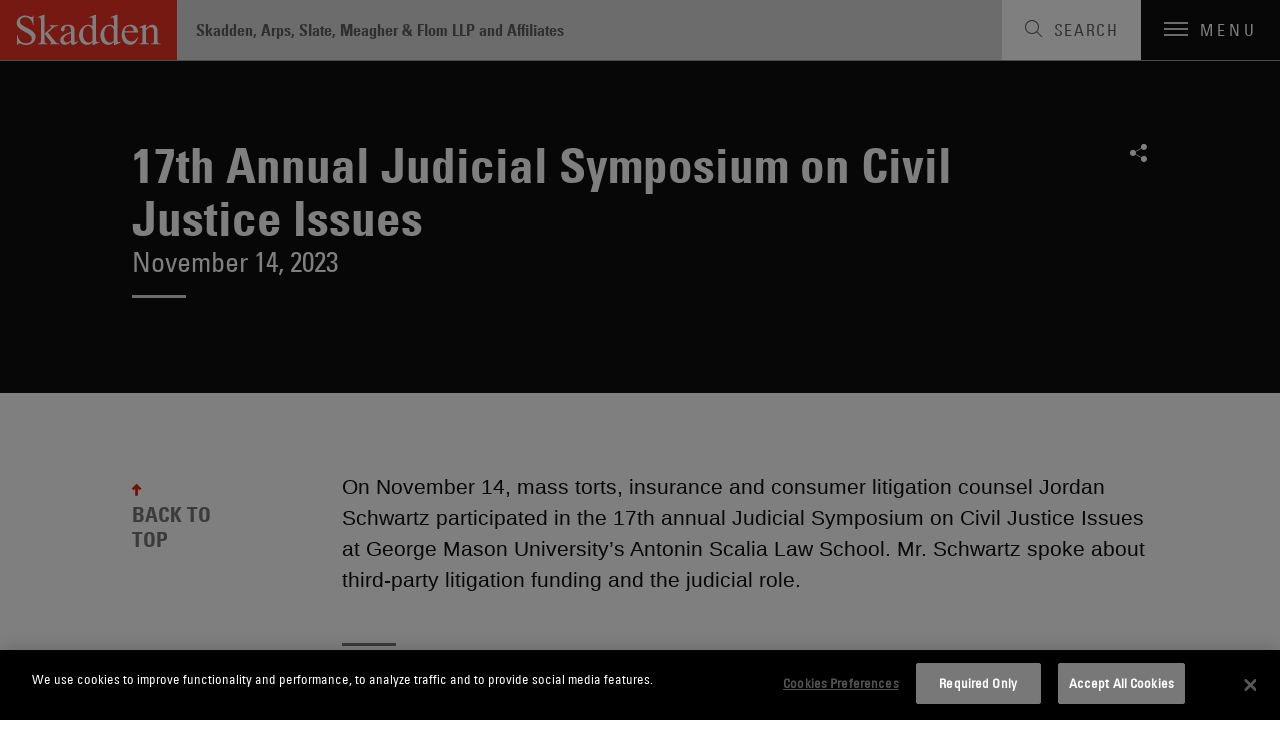

--- FILE ---
content_type: text/html; charset=utf-8
request_url: https://www.skadden.com/insights/events/2023/11/17th-annual-judicial-symposium-on-civil-justice-issues
body_size: 5184
content:



<!DOCTYPE html>

<html lang="en" ng-app="skadden">
<head>
    <!-- Google Tag Manager -->
    <script>
        (function (w, d, s, l, i) {
            w[l] = w[l] || []; w[l].push({
                'gtm.start':
                    new Date().getTime(), event: 'gtm.js'
            }); var f = d.getElementsByTagName(s)[0],
                j = d.createElement(s), dl = l != 'dataLayer' ? '&l=' + l : ''; j.async = true; j.src =
                    'https://www.googletagmanager.com/gtm.js?id=' + i + dl; f.parentNode.insertBefore(j, f);
        })(window, document, 'script', 'dataLayer', 'GTM-52ZPQLZ');</script>
    <!-- End Google Tag Manager -->


        <!-- OneTrust Cookies Consent Notice start for http://skadden.com -->
        <script type="text/javascript" src="https://cdn.cookielaw.org/consent/e979ec48-49af-43e9-810c-9c705d37d1d8/OtAutoBlock.js"></script>
        <script src="https://cdn.cookielaw.org/scripttemplates/otSDKStub.js" type="text/javascript" charset="UTF-8" data-domain-script="e979ec48-49af-43e9-810c-9c705d37d1d8"></script>
        <script type="text/javascript">
            function OptanonWrapper() { }
        </script>
        <!-- OneTrust Cookies Consent Notice end for http://skadden.com -->

    <meta charset="utf-8">
    <meta name="viewport" content="width=device-width, initial-scale=1">

        <link rel="canonical" href="https://www.skadden.com/insights/events/2023/11/17th-annual-judicial-symposium-on-civil-justice-issues" />

    <meta name="title" content="17th Annual Judicial Symposium on Civil Justice Issues | Insights | Skadden, Arps, Slate, Meagher &amp; Flom LLP" />
<meta name="description" content="" />
<meta name="keywords" content="" />


<meta property="og:url" content="https://www.skadden.com/insights/events/2023/11/17th-annual-judicial-symposium-on-civil-justice-issues" />
<meta property="og:type" content="website" />
<meta property="og:title" content="17th Annual Judicial Symposium on Civil Justice Issues | Insights | Skadden, Arps, Slate, Meagher &amp; Flom LLP" />
<meta property="og:description" content="" />


<meta name="twitter:card" content="summary">
<meta name="twitter:site" content="@skaddenarps">
<meta name="twitter:title" content="17th Annual Judicial Symposium on Civil Justice Issues | Insights | Skadden, Arps, Slate, Meagher &amp; Flom LLP">
<meta name="twitter:description" content="With 22 offices, more than 1,700 attorneys and 50-plus practice areas, Skadden advises businesses, financial institutions and governmental entities around the world on their most complex, high-profile matters, providing the guidance they need to compete in today’s business environment. ">



    


<title>17th Annual Judicial Symposium on Civil Justice Issues | Insights | Skadden, Arps, Slate, Meagher &amp; Flom LLP</title>

<!-- Icons Favicon -->
<link rel="icon" href="/assets/site/public/favicon.ico?v=1" type="image/x-icon">
<!-- retina iPhone iOS 7 -->
<link rel="apple-touch-icon" href="/assets/site/public/favicon.ico" sizes="120x120">
<!-- retina iPad pre iOS 7 -->
<link rel="apple-touch-icon" href="/assets/site/public/favicon.ico" sizes="144x144">
<!-- retina iPad iOS 7 -->
<link rel="apple-touch-icon" href="/assets/site/public/favicon.ico" sizes="152x152">

<link href="/assets/site/public/css/common.v-avpllcqjeohmhmeyjabaua.css" media="screen" rel="stylesheet" />
<link href="/assets/site/public/css/main.v-yqbqtlolc7twpayntbvmyg.css" media="screen" rel="stylesheet" />

    <link href="/assets/site/public/css/print.v-aqaeamqgrc68v7v9djbthg.css" media="print" rel="stylesheet">
    <script src="/assets/site/public/js/modernizr.v-bxd29oftqqrtfah7jhvvmg.js"></script>
    <script src="/assets/site/public/js/vendor.v-zoywmg9udzn5ukk9ty3ojg.js"></script>

    <style media="screen">
        .home-explore-video:before {
            background-image: url("data:image/svg+xml;charset=utf8,%3Csvg id='stripe-svg' xmlns='http://www.w3.org/2000/svg' viewBox='0 0 10 10'%3E%3Cpath d='M-1,1 l2,-2 M0,10 l10,-10 M9,11 l2,-2' stroke='%23000' opacity='0.15' stroke-width='1' /%3E%3C/svg%3E");
        }
    </style>

    <meta name="referrer" content="no-referrer-when-downgrade">
    <script>!function (r) { var i = document.createElement("img"); i.setAttribute("src", "//skadden.vuture.net/security/tracker.gif?referer=" + encodeURIComponent(r)) }(document.referrer);</script>
</head>

<body class="page-insights-detail">
    <!-- Google Tag Manager (noscript) -->
    <noscript>
        <iframe src="https://www.googletagmanager.com/ns.html?id=GTM-52ZPQLZ"
                height="0" width="0" style="display:none;visibility:hidden"></iframe>
    </noscript>
    <!-- End Google Tag Manager (noscript) -->
    <script src="/bundles/main?v=DmSbJaO7Erpjqsb8xLgHFj0I4hfr_gZcMSt0u9HQdBA1"></script>

<script type="text/javascript"> 
//<![CDATA[
(function()
{
var sz = document.createElement('script'); 
sz.type = 'text/javascript'; 
sz.src = '//site' + 'improveanalytics.com/js/siteanalyze_61282519.js'; 
sz.async = true; 
var s = document.getElementsByTagName('script')[0]; 
s.parentNode.insertBefore(sz, s); 
}
)(); 
//]]>
</script>

    <div role="navigation" aria-labelledby="skip-to"><a href="#main-content" id="skip-to" tabindex="1">Skip to content</a></div>

    

<header class="site-header js-site-header site-header--perspective">
	
	<a class="site-logo" href="/" aria-label="Link to Home Page">
		<img alt="Skadden Logo" class="site-logo-img" src="/-/media/images/templates/logo.svg?rev=2979cbeeacc04184865c5d92dd392afa" role="presentation">
	</a>
	<div class="site-header-utility">
		<div class="site-header-firm-label">
			<span class="site-header-firm-name">Skadden, Arps, Slate, Meagher & Flom LLP and Affiliates</span>
		</div>
		<nav aria-label="Breadcrumbs" aria-hidden="true" class="breadcrumbs js-breadcrumbs">
			<ul class="breadcrumbs-options" itemscope itemtype="http://schema.org/BreadcurmbList">
						<li class="breadcrumbs-item" itemprop="itemListElement" itemscope itemtype="http://schema.org/ListItem">
									<a title="navigate to Home" class="breadcrumbs-title ico-" href="/" itemprop="item"><span itemprop="name">Home</span></a>
									<meta itemprop="position" content="1" />
									<span>/</span>
						</li>
						<li class="breadcrumbs-item" itemprop="itemListElement" itemscope itemtype="http://schema.org/ListItem">
									<a title="navigate to Insights" class="breadcrumbs-title ico-" href="/insights" itemprop="item"><span itemprop="name">Insights</span></a>
									<meta itemprop="position" content="2" />
									<span>/</span>
						</li>
						<li class="breadcrumbs-item" itemprop="itemListElement" itemscope itemtype="http://schema.org/ListItem">
								<span class="breadcrumbs-title" itemprop="name">17th Annual Judicial Symposium on Civil Justice Issues</span>
								<meta itemprop="position" content="3" />
						</li>

			</ul>
		</nav>

	</div>
	<button class="site-search-toggle js-site-search-toggle" aria-label="Toggle Search" aria-expanded="false">
		<span class="site-search-toggle-label">Search</span>
	</button>
	<button class="mobile-toggle js-mobile-toggle" aria-label="Toggle Navigation" aria-expanded="false">
		<span class="mobile-toggle-bars"></span>
		<span data-label-close="close" class="mobile-toggle-label">Menu</span>
	</button>
</header>


    
<article id="insights-detail" role="main" class="main-content">
    <div id="main-content"></div>
    <div class="article-header">
        <div class="page-wrapper">
                <header class="article-header-details">
                    <h1 class="article-header-title">17th Annual Judicial Symposium on Civil Justice Issues</h1>
                    <div class="article-header-meta">
                        <time class="meta-item">November 14, 2023</time>
                    </div>
                                    </header>
            

<ul class="social-links">
                <li class="social-links-item">
            <div class="share-tools  js-share-tools">
                <button aria-label="Share on Social Media" aria-expanded="false" aria-controls="share-options" class="share-tools-trigger js-trigger"></button>
                
                <ul id="share-options" class="share-tools-options js-menu">
                        <li class="share-tools-item js-option"><a title="Share on Facebook" aria-label="Share on Facebook" class="share-tools-link-icon ico-facebook" href="http://www.facebook.com/sharer/sharer.php?u=https%3a%2f%2fwww.skadden.com%2finsights%2fevents%2f2023%2f11%2f17th-annual-judicial-symposium-on-civil-justice-issues&t=17th Annual Judicial Symposium on Civil Justice Issues" target="_blank" tab-index="0000"></a></li>
                                            <li class="share-tools-item js-option"><a title="Share on Twitter" aria-label="Share on Twitter" class="share-tools-link-icon ico-twitter" href="http://www.twitter.com/intent/tweet/?url=https://www.skadden.com/insights/events/2023/11/17th-annual-judicial-symposium-on-civil-justice-issues" target="_blank" tab-index="1000"></a></li>
                                            <li class="share-tools-item js-option"><a title="Share on LinkedIn" aria-label="Share on Linkedin" class="share-tools-link-icon ico-linkedin" href="http://www.linkedin.com/shareArticle?mini=true&url=https://www.skadden.com/insights/events/2023/11/17th-annual-judicial-symposium-on-civil-justice-issues&title=17th Annual Judicial Symposium on Civil Justice Issues" target="_blank" tab-index="2000"></a></li>
                                            <li class="share-tools-item js-option"><a title="Email to Someone" aria-label="Email to Someone" class="share-tools-link-icon ico-email" href="mailto:?subject=17th Annual Judicial Symposium on Civil Justice Issues&body=https://www.skadden.com/insights/events/2023/11/17th-annual-judicial-symposium-on-civil-justice-issues" tab-index="3000"></a></li>
                </ul>
            </div>
        </li>
</ul>
        </div>
    </div>
    <div id="back-to-top" class="back-to-top js-back-to-top">
        <div class="page-wrapper">
            <div class="back-to-top-sections">
                <div class="article-body">
                        <div class="article-body-wrapper">
                            <div class="article-body-copy rte">
                                <p>On November 14, mass torts, insurance and consumer litigation counsel Jordan Schwartz participated in the 17th annual Judicial Symposium on Civil Justice Issues at George Mason University&rsquo;s Antonin Scalia Law School. Mr. Schwartz spoke about third-party litigation funding and the judicial role.</p>
                            </div>
                            

<ul class="social-links">
                <li class="social-links-item">
            <div class="share-tools share-tools--horizontal js-share-tools">
                <button aria-label="Share on Social Media" aria-expanded="false" aria-controls="share-options-share-tools--horizontal" class="share-tools-trigger js-trigger"></button>
                
                <ul id="share-options-share-tools--horizontal" class="share-tools-options js-menu">
                        <li class="share-tools-item js-option"><a title="Share on Facebook" aria-label="Share on Facebook" class="share-tools-link-icon ico-facebook" href="http://www.facebook.com/sharer/sharer.php?u=https%3a%2f%2fwww.skadden.com%2finsights%2fevents%2f2023%2f11%2f17th-annual-judicial-symposium-on-civil-justice-issues&t=17th Annual Judicial Symposium on Civil Justice Issues" target="_blank" tab-index="0000"></a></li>
                                            <li class="share-tools-item js-option"><a title="Share on Twitter" aria-label="Share on Twitter" class="share-tools-link-icon ico-twitter" href="http://www.twitter.com/intent/tweet/?url=https://www.skadden.com/insights/events/2023/11/17th-annual-judicial-symposium-on-civil-justice-issues" target="_blank" tab-index="1000"></a></li>
                                            <li class="share-tools-item js-option"><a title="Share on LinkedIn" aria-label="Share on Linkedin" class="share-tools-link-icon ico-linkedin" href="http://www.linkedin.com/shareArticle?mini=true&url=https://www.skadden.com/insights/events/2023/11/17th-annual-judicial-symposium-on-civil-justice-issues&title=17th Annual Judicial Symposium on Civil Justice Issues" target="_blank" tab-index="2000"></a></li>
                                            <li class="share-tools-item js-option"><a title="Email to Someone" aria-label="Email to Someone" class="share-tools-link-icon ico-email" href="mailto:?subject=17th Annual Judicial Symposium on Civil Justice Issues&body=https://www.skadden.com/insights/events/2023/11/17th-annual-judicial-symposium-on-civil-justice-issues" tab-index="3000"></a></li>
                </ul>
            </div>
        </li>
</ul>
                        </div>
                </div>
                 
    <aside class="related-capabilities" aria-labelledby="related-capabilities-section-heading">
        <div class="related-capabilities-wrapper">
            <header><h2 id="related-capabilities-section-heading" class="section-heading">Related Capabilities</h2></header>
            <ul class="capabilities-list">
                    <li class="capabilities-list-capability">
                        <a class="capabilities-list-link" href="/capabilities/practices/litigationcontroversy/cc/litigation">Litigation</a>
                    </li>
            </ul>
        </div>
    </aside>

            </div>
            <a role="button" class="back-to-top-trigger js-back-to-top-trigger" href="#back-to-top">BACK TO TOP</a>
        </div>
    </div>
</article>


    
<footer class="site-footer js-site-footer site-footer--fellowship site-footer--main" aria-label="Footer Navigation">
    <div class="content-wrapper">
        <ul class="site-footer-menu">
                <li class="site-footer-menu-item"><a class="site-footer-menu-link" href="/contact-us">Contact Us</a></li>
                <li class="site-footer-menu-item"><a class="site-footer-menu-link" href="/legal-notices">Legal Notices</a></li>
                <li class="site-footer-menu-item"><a class="site-footer-menu-link" href="/terms-and-conditions">Disclaimers</a></li>
                <li class="site-footer-menu-item"><a class="site-footer-menu-link" href="/privacy-statement">Privacy Statement</a></li>
                <li class="site-footer-menu-item"><a class="site-footer-menu-link" href="/cookies-policy">Cookies Policy</a></li>
                <li class="site-footer-menu-item"><a class="site-footer-menu-link" href="/technology-overview">Technology Overview</a></li>
                <li class="site-footer-menu-item"><a class="site-footer-menu-link" href="/attorney-advertising">Attorney Advertising</a></li>
        </ul>
        <div class="site-footer-additional">
            <ul class="site-footer-utility">
                    <li class="site-footer-utility-item">
                        <a title="Navigate to Alumni Login section" class="site-footer-utility-link" href="/alumni">Alumni Login<span class="ico ico-lock"></span></a>
                    </li>
                                    <li class="site-footer-utility-item">
                        <a title="Navigate to Skadden Foundation section" class="site-footer-utility-link" href="https://www.skaddenfellowships.org/">Skadden Foundation<span class="ico ico-upward-arrow"></span></a>
                    </li>
            </ul>
            <ul class="social-links">
                    <li class="social-links-item"><a title="Skadden&#39;s LinkedIn Page" aria-label="Skadden&#39;s LinkedIn Page" class="social-links-icon ico-linkedin" href="https://www.linkedin.com/company/skadden-arps-slate-meagher-flom-llp-affiliates?s=footer"></a></li>
                                    <li class="social-links-item"><a title="Skadden&#39;s Twitter" aria-label="Skadden&#39;s Twitter" class="social-links-icon ico-twitter" href="https://twitter.com/skaddenarps?s=footer"></a></li>
                                    <li class="social-links-item"><a title="Skadden&#39;s Facebook Page" aria-label="Skadden&#39;s Facebook Page" class="social-links-icon ico-facebook" href="https://www.facebook.com/skadden/?s=footer"></a></li>
            </ul>
        </div>
    </div>
    <div class="site-footer-copyright">
    <div class="page-wrapper">
        <a class="site-footer-copyright-main-site" href="/">Skadden.com</a>
        <span class="site-footer-copyright-info">2026 Skadden, Arps, Slate, Meagher &amp; Flom LLP and Affiliates</span>
    </div>
</div>
</footer>

    
<div aria-labelledby="siteNavTitle" id="siteNav" aria-hidden="true" class="site-nav js-site-nav" tabindex="-1">

    <h2 id="siteNavTitle" class="sr-only" tabindex="-1">Main Menu</h2>

    <nav class="site-nav-wrapper" aria-labelledby="siteNavTitle">
                <ul class="site-nav-menu">
                            <li class="site-nav-menu-item"><a tabindex="0" title="Navigate to Capabilities section" class="site-nav-menu-link" href="/capabilities">Capabilities</a></li>
                            <li class="site-nav-menu-item"><a tabindex="0" title="Navigate to Professionals section" class="site-nav-menu-link" href="/professionals">Professionals</a></li>
                            <li class="site-nav-menu-item"><a tabindex="0" title="Navigate to Insights section" class="site-nav-menu-link" href="/insights">Insights</a></li>
                </ul>
                <ul class="site-nav-submenu">
                            <li class="site-nav-submenu-item"><a tabindex="0" title="Navigate to About section" class="site-nav-submenu-link" href="/about/overview">About</a></li>
                            <li class="site-nav-submenu-item"><a tabindex="0" title="Navigate to Locations section" class="site-nav-submenu-link" href="/locations">Locations</a></li>
                            <li class="site-nav-submenu-item"><a tabindex="0" title="Navigate to Careers section" class="site-nav-submenu-link" href="/careers">Careers</a></li>
                </ul>
        <ul class="social-links">
                <li class="social-links-item"><a title="Go To Skadden&#39;s LinkedIn Page" aria-label="Go To Skadden&#39;s LinkedIn Page" class="social-links-icon ico-linkedin" href="https://www.linkedin.com/company/skadden-arps-slate-meagher-flom-llp-affiliates"></a></li>
                            <li class="social-links-item"><a title="Go To Skadden&#39;s Twitter" aria-label="Go To Skadden&#39;s Twitter" class="social-links-icon ico-twitter" href="https://twitter.com/skaddenarps"></a></li>
                            <li class="social-links-item"><a title="Go To Skadden&#39;s Facebook Page" aria-label="Go To Skadden&#39;s Facebook Page" class="social-links-icon ico-facebook" href="https://www.facebook.com/skadden/"></a></li>
        </ul>
    </nav>
    <button aria-label="Close Site Navigation" type="button" class="site-nav-close js-close"></button>
</div>




<div role="search" tabindex="-1" id="site-search-panel" aria-label="Site Search" aria-hidden="true" class="site-search-panel js-site-search-panel">

    <fieldset class="searchbox site-search-panel-searchbox js-searchbox">
        <input aria-label="Search" type="text" placeholder="Search"
               class="searchbox-input"
               data-site-search-url="/site-search"
               ng-typeahead
               typeahead-url="'/api/sitecore/sitesearch/typeahead'"
               typeahead-append-to="'.js-sitesearch-typeahead'">
        <button aria-label="Perform Search" class="searchbox-btn"></button>
        <div class="searchbox-breaker"></div>
        <div class="typeahead-suggestions-wrapper  js-sitesearch-typeahead"></div>
    </fieldset>
    <button aria-label="Close" type="button" class="site-search-panel-close js-close"></button>

</div>


    <script src="/assets/site/public/js/main.v-cyqpwtouy16dmq4reuukjw.js"></script>
</body>
</html>
